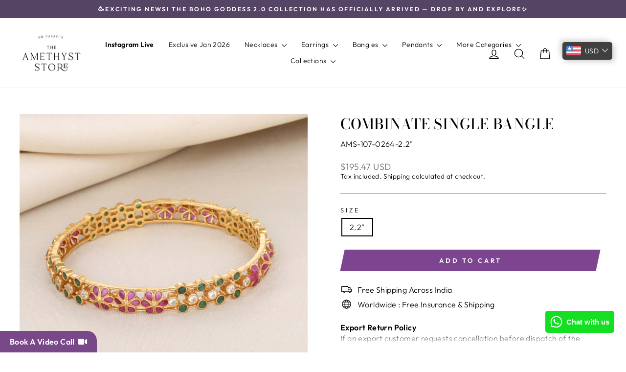

--- FILE ---
content_type: text/javascript
request_url: https://cdn.shopify.com/extensions/019bda4b-ad62-7ff6-abfe-327deeeff5da/quinn-live-1-475/assets/quinn-grid.bundle.js
body_size: 4245
content:
(()=>{var e,t,o,r={3510(e,t,o){var r={"./BoatAddToCartButton.svelte":[5695,8722,9865],"./Button.svelte":[5317,8722,2937],"./CardAndStoryCarouselBody.svelte":[6713,4280,2019],"./CartButton.svelte":[9739,8722,5775],"./Container.svelte":[8026,8308],"./CustomImplementationButton.svelte":[1648,8722,4108],"./FloatingCloseButton.svelte":[1199,7261],"./FloatingHeading.svelte":[8049,5839],"./FloatingOpenButton.svelte":[2067,3735],"./FloatingText.svelte":[524,3592],"./FloatingVideo.svelte":[9864,8613,9250],"./GeneralButton.svelte":[8877,8722,5235],"./GridDefaultCarousel.svelte":[2862,4280,432],"./HoverPlayMedia.svelte":[7598,8613,8309],"./Image.svelte":[3020,5366],"./ImageCarousel.svelte":[5718,7480],"./ImaxCTAButton.svelte":[9126,8722,8340],"./ImaxCutoffPrice.svelte":[8582,8724],"./ImaxDiscount.svelte":[4817,8845],"./ImaxPrice.svelte":[21,2739],"./ImaxProductImage.svelte":[5570,3090],"./ImaxProductTitle.svelte":[3477,9781],"./ImaxProductsCarousel.svelte":[5208,820],"./ImaxVariantTitle.svelte":[5327,35],"./ImaxVideo.svelte":[7643,8613,7153],"./ImaxVolumeButton.svelte":[4020,8722,5004],"./InstagramOverlayCarouselBody.svelte":[2444,1225,9534,5580,4351],"./OverlayCarouselBody.svelte":[5523,8613,6506,5580,6593],"./OverlayCarouselBodyMultipleSlides.svelte":[2241,1225,9534,5580,7055],"./OverlayFlowVideo.svelte":[2447,8613,4174],"./OverlayIndividualVideo.svelte":[7915,8613,7915,6455],"./OverlayInfoDiscount.svelte":[2782,6252],"./OverlayInfoDiscountedPrice.svelte":[4962,5250],"./OverlayInfoOriginalPrice.svelte":[2473,5233],"./OverlayInfoProductDescription.svelte":[7806,1028],"./OverlayInfoProductImages.svelte":[2076,3236],"./OverlayInfoProductTitle.svelte":[6926,9164],"./OverlayInfoProducts.svelte":[3857,9682,8047],"./OverlayInfoVariants.svelte":[2235,2857],"./OverlayMediaFlowOptionIconContainer.svelte":[3442,8244],"./OverlayMediaFlowOptionIconText.svelte":[8306,5578],"./OverlayMobileNavigationArrows.svelte":[5439,7465],"./OverlayMobileProductImage.svelte":[5631,3905],"./OverlayMobileProductsContainer.svelte":[2044,3324],"./OverlayMobileProductsCutoffPrice.svelte":[4661,5869],"./OverlayMobileProductsDiscount.svelte":[4680,8914],"./OverlayMobileProductsPrice.svelte":[7142,1486],"./OverlayMobileProductsTitle.svelte":[6273,3273],"./OverlayStoryTitle.svelte":[796,8282],"./OverlayVideo.svelte":[1682,8613,4174,1151,7915,5658],"./OverlayVideoGroup.svelte":[1151,8613,1151,9161],"./OverlayVolumeButton.svelte":[7055,6209],"./ProductSpotlightCTAButton.svelte":[348,8722,5886],"./ProductSpotlightCarouselBody.svelte":[6250,1225,9534,8738],"./ProductSpotlightCutoffPrice.svelte":[8876,7502],"./ProductSpotlightDiscount.svelte":[8067,2339],"./ProductSpotlightHeader.svelte":[2021,2389],"./ProductSpotlightPrice.svelte":[6867,4813],"./ProductSpotlightProductTitle.svelte":[7043,1807],"./ProductSpotlightVariantTitle.svelte":[2645,1053],"./ProductSpotlightWidgetImage.svelte":[9911,7273],"./ProductSpotlightWidgetVideo.svelte":[4169,8613,3503],"./ProductsCarousel.svelte":[1607,6347],"./RecommendationsRating.svelte":[3168,1506],"./SafariOverlayMobileProductsContainer.svelte":[3464,3552],"./SpotlightProductImage.svelte":[5005,9163],"./SpotlightWidgetMedia.svelte":[3109,8613,2457],"./StackedCardCarousel.svelte":[5728,1225,2674],"./TapToUnmuteButton.svelte":[2599,8722,3085],"./Typography.svelte":[2928,1112],"./VideoPlayButton.svelte":[9644,8722,5698],"./VolumeButton.svelte":[6023,8722,3791],"./WidgetCutoffPrice.svelte":[1099,4693],"./WidgetDiscount.svelte":[4386,6602],"./WidgetImage.svelte":[8368,6774],"./WidgetMedia.svelte":[5081,8613,3267],"./WidgetMuteButton.svelte":[228,6044],"./WidgetPlayIcon.svelte":[9813,7134],"./WidgetPrice.svelte":[6844,6870],"./WidgetRating.svelte":[5684,5996],"./WidgetSavedAmount.svelte":[4730,5860],"./WidgetText.svelte":[8518,5194],"./WidgetVideo.svelte":[8278,8613,7112]};function l(e){if(!o.o(r,e))return Promise.resolve().then(()=>{var t=new Error("Cannot find module '"+e+"'");throw t.code="MODULE_NOT_FOUND",t});var t=r[e],l=t[0];return Promise.all(t.slice(1).map(o.e)).then(()=>o(l))}l.keys=()=>Object.keys(r),l.id=3510,e.exports=l},4082(e,t,o){"use strict";o.d(t,{W:()=>l,h:()=>i});const r=window.Quinn;function l({widgetType:e,widget:t}){const{device:o}=r.deviceDetect;return"cards"==e?"item"==t?"desktop"==o?"CARD_DESKTOP":"CARD_MOBILE":"desktop"==o?"CARD_CAROUSEL_DESKTOP":"CARD_CAROUSEL_MOBILE":"overlay"==e?"item"==t?"desktop"==o?"OVERLAY_DESKTOP":"OVERLAY_MOBILE":"desktop"==o?"OVERLAY_CAROUSEL_DESKTOP":"OVERLAY_CAROUSEL_MOBILE":"story"==e?"item"==t?"desktop"==o?"STORY_DESKTOP":"STORY_MOBILE":"desktop"==o?"STORY_CAROUSEL_DESKTOP":"STORY_CAROUSEL_MOBILE":"floating"==e?"item"==t?"desktop"==o?"BUBBLE_DESKTOP":"BUBBLE_MOBILE":"desktop"==o?"FLOATING_CAROUSEL_DESKTOP":"FLOATING_CAROUSEL_MOBILE":"imaxvideo"==e?"item"==t?"desktop"==o?"IMAX_VIDEO_DESKTOP":"IMAX_VIDEO_MOBILE":"desktop"==o?"IMAX_VIDEO_CAROUSEL_DESKTOP":"IMAX_VIDEO_CAROUSEL_MOBILE":"imax_product"==e?"desktop"==o?"IMAX_PRODUCT_DESKTOP":"IMAX_PRODUCT_MOBILE":"product-spotlight"==e?"item"==t?"desktop"==o?"PRODUCT_SPOTLIGHT_ITEM_DESKTOP":"PRODUCT_SPOTLIGHT_ITEM_MOBILE":"desktop"==o?"PRODUCT_SPOTLIGHT_CAROUSEL_DESKTOP":"PRODUCT_SPOTLIGHT_CAROUSEL_MOBILE":"spotlight-product-item"==e?"desktop"==o?"SPOTLIGHT_PRODUCT_ITEM_DESKTOP":"SPOTLIGHT_PRODUCT_ITEM_MOBILE":"grid"==e?"item"==t?"desktop"==o?"GRID_DESKTOP":"GRID_MOBILE":"desktop"==o?"GRID_CAROUSEL_DESKTOP":"GRID_CAROUSEL_MOBILE":void 0}function i(e,t){const o=Object.keys(e);let r=null;return o.forEach(o=>{e[o].displayName!==t&&e[o].props.componentName!==t&&e[o].type.resolvedName!==t&&e[o].custom.displayName!==t||(r=o)}),r}},6806(e,t,o){"use strict";o.d(t,{W:()=>l});var r=o(8020);function l(){return new r.A({mediaData:{},widgetType:"",disableMediaObserve:!1,activeCardIndex:0,playOnlyActiveCard:!1,widgetMuteMappings:{}})}},7706(e,t,o){"use strict";var r=o(6045),l=(o(2531),o(6806)),i=o(7064),s=o(1949),n=o(4082);function a(e){let t,o;return t=new i.A({props:{json:e[1],parentJsonKey:e[2]}}),{c(){(0,r.N0i)(t.$$.fragment)},m(e,l){(0,r.wSR)(t,e,l),o=!0},p(e,o){const r={};2&o&&(r.json=e[1]),4&o&&(r.parentJsonKey=e[2]),t.$set(r)},i(e){o||((0,r.c7F)(t.$$.fragment,e),o=!0)},o(e){(0,r.Tn8)(t.$$.fragment,e),o=!1},d(e){(0,r.Hbl)(t,e)}}}function d(e){let t,o,l=e[0]&&e[2]&&a(e);return{c(){l&&l.c(),t=(0,r.Iex)()},m(e,i){l&&l.m(e,i),(0,r.Yry)(e,t,i),o=!0},p(e,[o]){e[0]&&e[2]?l?(l.p(e,o),5&o&&(0,r.c7F)(l,1)):(l=a(e),l.c(),(0,r.c7F)(l,1),l.m(t.parentNode,t)):l&&((0,r.V44)(),(0,r.Tn8)(l,1,1,()=>{l=null}),(0,r.GYV)())},i(e){o||((0,r.c7F)(l),o=!0)},o(e){(0,r.Tn8)(l),o=!1},d(e){e&&(0,r.YoD)(t),l&&l.d(e)}}}function v(e,t,o){var r=this&&this.__awaiter||function(e,t,o,r){return new(o||(o=Promise))(function(l,i){function s(e){try{a(r.next(e))}catch(e){i(e)}}function n(e){try{a(r.throw(e))}catch(e){i(e)}}function a(e){var t;e.done?l(e.value):(t=e.value,t instanceof o?t:new o(function(e){e(t)})).then(s,n)}a((r=r.apply(e,t||[])).next())})};let{metaObject:i}=t;const{device:a}=window.Quinn.deviceDetect;let d,v;const u=(0,l.W)();(0,s.o)("handle",i.handle),(0,s.o)(`${i.handle}_controller`,u),(0,s.o)("type","grid");let c="";return(0,s.Rc)(()=>r(void 0,void 0,void 0,function*(){if(o(0,d=yield function(){return r(this,void 0,void 0,function*(){return window.Quinn.functions.getPlaylistData(i,"grid")})}()),!d){const e=document.querySelector(".quinn-branding");return void(e&&e.remove())}const e=(0,n.W)({widget:"carousel",widgetType:"grid"});o(1,v=d.templates[e]),o(2,c=(0,n.h)(v,"GridCarousel"))})),e.$$set=e=>{"metaObject"in e&&o(3,i=e.metaObject)},e.$$.update=()=>{1&e.$$.dirty&&d&&(0,s.o)("grid_playlist",d)},[d,v,c,i]}class u extends r.r7T{constructor(e){super(),(0,r.TsN)(this,e,v,d,r.jXN,{metaObject:3})}}const c=u,p=window.Quinn;p.functions.renderGrid=({sectionId:e,metaObject:t,mediaCount:o})=>{const r=document.querySelector(e);r&&p.ab.showWidget({widget:"grid"})&&(window.Quinn.renderedWidgets[e]||(window.Quinn.renderedWidgets[e]={rendered:!0,sectionId:e,metaObject:t,mediaCount:o},window.Quinn.Events.onWidgetRendered({widget:"grid"}),new c({target:r,props:{metaObject:t}})))}},8020(e,t,o){"use strict";o.d(t,{A:()=>l});var r=o(4603);class l{_state;key;_store;_handlers=new Map;constructor(e){this._state=e,this.key=Date.now().toString(),this._store=Object.keys(this._state).reduce((e,t)=>({...e,[t]:(0,r.T5)(this._state[t])}),{})}get store(){return this._store}registerEvent=(e,t)=>{this._handlers.set(e,t)};dispatchEvent=async({events:e,eventInstance:t,onStart:o=()=>{},onFinish:r=()=>{}})=>{await o(this._store);for(let o of e)await(this._handlers.get(o)?.(this._store,t));await r(this._store)}}}},l={};function i(e){var t=l[e];if(void 0!==t)return t.exports;var o=l[e]={id:e,exports:{}};return r[e].call(o.exports,o,o.exports,i),o.exports}i.m=r,e=[],i.O=(t,o,r,l)=>{if(!o){var s=1/0;for(v=0;v<e.length;v++){for(var[o,r,l]=e[v],n=!0,a=0;a<o.length;a++)(!1&l||s>=l)&&Object.keys(i.O).every(e=>i.O[e](o[a]))?o.splice(a--,1):(n=!1,l<s&&(s=l));if(n){e.splice(v--,1);var d=r();void 0!==d&&(t=d)}}return t}l=l||0;for(var v=e.length;v>0&&e[v-1][2]>l;v--)e[v]=e[v-1];e[v]=[o,r,l]},i.n=e=>{var t=e&&e.__esModule?()=>e.default:()=>e;return i.d(t,{a:t}),t},i.d=(e,t)=>{for(var o in t)i.o(t,o)&&!i.o(e,o)&&Object.defineProperty(e,o,{enumerable:!0,get:t[o]})},i.f={},i.e=e=>Promise.all(Object.keys(i.f).reduce((t,o)=>(i.f[o](e,t),t),[])),i.u=e=>(({35:"ImaxVariantTitle-svelte",432:"GridDefaultCarousel-svelte",820:"ImaxProductsCarousel-svelte",1028:"OverlayInfoProductDescription-svelte",1053:"ProductSpotlightVariantTitle-svelte",1112:"Typography-svelte",1486:"OverlayMobileProductsPrice-svelte",1506:"RecommendationsRating-svelte",1807:"ProductSpotlightProductTitle-svelte",2019:"CardAndStoryCarouselBody-svelte",2339:"ProductSpotlightDiscount-svelte",2389:"ProductSpotlightHeader-svelte",2457:"SpotlightWidgetMedia-svelte",2674:"StackedCardCarousel-svelte",2739:"ImaxPrice-svelte",2857:"OverlayInfoVariants-svelte",2937:"Button-svelte",3085:"TapToUnmuteButton-svelte",3090:"ImaxProductImage-svelte",3236:"OverlayInfoProductImages-svelte",3267:"WidgetMedia-svelte",3273:"OverlayMobileProductsTitle-svelte",3324:"OverlayMobileProductsContainer-svelte",3503:"ProductSpotlightWidgetVideo-svelte",3552:"SafariOverlayMobileProductsContainer-svelte",3592:"FloatingText-svelte",3735:"FloatingOpenButton-svelte",3791:"VolumeButton-svelte",3905:"OverlayMobileProductImage-svelte",4108:"CustomImplementationButton-svelte",4174:"OverlayFlowVideo-svelte",4351:"InstagramOverlayCarouselBody-svelte",4693:"WidgetCutoffPrice-svelte",4813:"ProductSpotlightPrice-svelte",5004:"ImaxVolumeButton-svelte",5194:"WidgetText-svelte",5233:"OverlayInfoOriginalPrice-svelte",5235:"GeneralButton-svelte",5250:"OverlayInfoDiscountedPrice-svelte",5366:"Image-svelte",5578:"OverlayMediaFlowOptionIconText-svelte",5658:"OverlayVideo-svelte",5698:"VideoPlayButton-svelte",5775:"CartButton-svelte",5839:"FloatingHeading-svelte",5860:"WidgetSavedAmount-svelte",5869:"OverlayMobileProductsCutoffPrice-svelte",5886:"ProductSpotlightCTAButton-svelte",5996:"WidgetRating-svelte",6044:"WidgetMuteButton-svelte",6209:"OverlayVolumeButton-svelte",6252:"OverlayInfoDiscount-svelte",6347:"ProductsCarousel-svelte",6455:"OverlayIndividualVideo-svelte",6593:"OverlayCarouselBody-svelte",6602:"WidgetDiscount-svelte",6774:"WidgetImage-svelte",6870:"WidgetPrice-svelte",7055:"OverlayCarouselBodyMultipleSlides-svelte",7112:"WidgetVideo-svelte",7134:"WidgetPlayIcon-svelte",7153:"ImaxVideo-svelte",7261:"FloatingCloseButton-svelte",7273:"ProductSpotlightWidgetImage-svelte",7465:"OverlayMobileNavigationArrows-svelte",7480:"ImageCarousel-svelte",7502:"ProductSpotlightCutoffPrice-svelte",8047:"OverlayInfoProducts-svelte",8244:"OverlayMediaFlowOptionIconContainer-svelte",8282:"OverlayStoryTitle-svelte",8308:"Container-svelte",8309:"HoverPlayMedia-svelte",8340:"ImaxCTAButton-svelte",8724:"ImaxCutoffPrice-svelte",8738:"ProductSpotlightCarouselBody-svelte",8845:"ImaxDiscount-svelte",8914:"OverlayMobileProductsDiscount-svelte",9161:"OverlayVideoGroup-svelte",9163:"SpotlightProductImage-svelte",9164:"OverlayInfoProductTitle-svelte",9250:"FloatingVideo-svelte",9781:"ImaxProductTitle-svelte",9865:"BoatAddToCartButton-svelte"}[e]||e)+".js"),i.g=function(){if("object"==typeof globalThis)return globalThis;try{return this||new Function("return this")()}catch(e){if("object"==typeof window)return window}}(),i.o=(e,t)=>Object.prototype.hasOwnProperty.call(e,t),t={},o="app:",i.l=(e,r,l,s)=>{if(t[e])t[e].push(r);else{var n,a;if(void 0!==l)for(var d=document.getElementsByTagName("script"),v=0;v<d.length;v++){var u=d[v];if(u.getAttribute("src")==e||u.getAttribute("data-webpack")==o+l){n=u;break}}n||(a=!0,(n=document.createElement("script")).charset="utf-8",i.nc&&n.setAttribute("nonce",i.nc),n.setAttribute("data-webpack",o+l),n.src=e),t[e]=[r];var c=(o,r)=>{n.onerror=n.onload=null,clearTimeout(p);var l=t[e];if(delete t[e],n.parentNode&&n.parentNode.removeChild(n),l&&l.forEach(e=>e(r)),o)return o(r)},p=setTimeout(c.bind(null,void 0,{type:"timeout",target:n}),12e4);n.onerror=c.bind(null,n.onerror),n.onload=c.bind(null,n.onload),a&&document.head.appendChild(n)}},i.r=e=>{"undefined"!=typeof Symbol&&Symbol.toStringTag&&Object.defineProperty(e,Symbol.toStringTag,{value:"Module"}),Object.defineProperty(e,"__esModule",{value:!0})},i.j=9663,(()=>{var e;i.g.importScripts&&(e=i.g.location+"");var t=i.g.document;if(!e&&t&&(t.currentScript&&"SCRIPT"===t.currentScript.tagName.toUpperCase()&&(e=t.currentScript.src),!e)){var o=t.getElementsByTagName("script");if(o.length)for(var r=o.length-1;r>-1&&(!e||!/^http(s?):/.test(e));)e=o[r--].src}if(!e)throw new Error("Automatic publicPath is not supported in this browser");e=e.replace(/^blob:/,"").replace(/#.*$/,"").replace(/\?.*$/,"").replace(/\/[^\/]+$/,"/"),i.p=e})(),void 0!==i&&Object.defineProperty(i,"p",{get:function(){try{if("string"!=typeof quinnExtensionCdnUrl)throw new Error("WebpackRequireFrom: 'quinnExtensionCdnUrl' is not a string or not available at runtime. See https://github.com/agoldis/webpack-require-from#troubleshooting");return quinnExtensionCdnUrl}catch(e){return console.error(e),"auto"}},set:function(e){console.warn("WebpackRequireFrom: something is trying to override webpack public path. Ignoring the new value"+e+".")}}),(()=>{i.b="undefined"!=typeof document&&document.baseURI||self.location.href;var e={9663:0};i.f.j=(t,o)=>{var r=i.o(e,t)?e[t]:void 0;if(0!==r)if(r)o.push(r[2]);else{var l=new Promise((o,l)=>r=e[t]=[o,l]);o.push(r[2]=l);var s=i.p+i.u(t),n=new Error;i.l(s,o=>{if(i.o(e,t)&&(0!==(r=e[t])&&(e[t]=void 0),r)){var l=o&&("load"===o.type?"missing":o.type),s=o&&o.target&&o.target.src;n.message="Loading chunk "+t+" failed.\n("+l+": "+s+")",n.name="ChunkLoadError",n.type=l,n.request=s,r[1](n)}},"chunk-"+t,t)}},i.O.j=t=>0===e[t];var t=(t,o)=>{var r,l,[s,n,a]=o,d=0;if(s.some(t=>0!==e[t])){for(r in n)i.o(n,r)&&(i.m[r]=n[r]);if(a)var v=a(i)}for(t&&t(o);d<s.length;d++)l=s[d],i.o(e,l)&&e[l]&&e[l][0](),e[l]=0;return i.O(v)},o=self.webpackChunkapp=self.webpackChunkapp||[];o.forEach(t.bind(null,0)),o.push=t.bind(null,o.push.bind(o))})(),i.nc=void 0;var s=i.O(void 0,[8613],()=>i(7706));s=i.O(s)})();

--- FILE ---
content_type: text/json
request_url: https://conf.config-security.com/model
body_size: 88
content:
{"title":"recommendation AI model (keras)","structure":"release_id=0x3b:21:2b:55:7c:4a:3d:6c:2a:46:46:2d:45:3f:27:5c:73:7f:27:70:6a:72:76:4d:51:63:78:31:56;keras;5k5nhmipeaib7jbcyjxwrna8gqgdwysbcxpv15tqwhjys3qa6h52btworh823veb2pwxpdko","weights":"../weights/3b212b55.h5","biases":"../biases/3b212b55.h5"}

--- FILE ---
content_type: text/javascript; charset=utf-8
request_url: https://www.theamethyststore.com/products/combinate-single-bangles.js
body_size: 234
content:
{"id":6704821960854,"title":"Combinate Single Bangle","handle":"combinate-single-bangles","description":"\u003cp\u003e\u003cspan data-mce-fragment=\"1\"\u003eDESCRIPTION\u003c\/span\u003e\u003c\/p\u003e\n\u003cp\u003e\u003cspan\u003eThis 92.5 Silver, 24 kt gold-plated stylish Bangles is studded with semi-precious stones to make a stunning statement. Perfect for both formal and casual occasions..\u003c\/span\u003e\u003cbr\u003e\u003c\/p\u003e\n\u003cdiv class=\"customization\"\u003e\u003cbr\u003e\u003c\/div\u003e\n\u003cdiv class=\"customization\"\u003e\u003cbr\u003e\u003c\/div\u003e","published_at":"2022-11-24T19:45:27+05:30","created_at":"2021-04-26T16:21:46+05:30","vendor":"Gold Plated Stone","type":"BANGLES","tags":["Anniversary","Bangle Gold Plated Stone","Bangles","Best Seller","First Page Bangles","Gold Plated Stone","Rs.10000 to Rs.20000","Single Bangle","Top 30 Bangles"],"price":1794312,"price_min":1794312,"price_max":1794312,"available":true,"price_varies":false,"compare_at_price":null,"compare_at_price_min":0,"compare_at_price_max":0,"compare_at_price_varies":false,"variants":[{"id":43898037141731,"title":"2.2\"","option1":"2.2\"","option2":null,"option3":null,"sku":"AMS-107-0264-2.2\"","requires_shipping":true,"taxable":true,"featured_image":null,"available":true,"name":"Combinate Single Bangle - 2.2\"","public_title":"2.2\"","options":["2.2\""],"price":1794312,"weight":0,"compare_at_price":null,"inventory_management":"shopify","barcode":"AMS-107-0264-2.2\"","requires_selling_plan":false,"selling_plan_allocations":[]}],"images":["\/\/cdn.shopify.com\/s\/files\/1\/0494\/0510\/0182\/products\/AMS-107-0264.jpg?v=1664187666"],"featured_image":"\/\/cdn.shopify.com\/s\/files\/1\/0494\/0510\/0182\/products\/AMS-107-0264.jpg?v=1664187666","options":[{"name":"Size","position":1,"values":["2.2\""]}],"url":"\/products\/combinate-single-bangles","media":[{"alt":null,"id":30894167359715,"position":1,"preview_image":{"aspect_ratio":1.0,"height":1200,"width":1200,"src":"https:\/\/cdn.shopify.com\/s\/files\/1\/0494\/0510\/0182\/products\/AMS-107-0264.jpg?v=1664187666"},"aspect_ratio":1.0,"height":1200,"media_type":"image","src":"https:\/\/cdn.shopify.com\/s\/files\/1\/0494\/0510\/0182\/products\/AMS-107-0264.jpg?v=1664187666","width":1200}],"requires_selling_plan":false,"selling_plan_groups":[]}

--- FILE ---
content_type: text/javascript; charset=utf-8
request_url: https://www.theamethyststore.com/products/combinate-single-bangles.js
body_size: 114
content:
{"id":6704821960854,"title":"Combinate Single Bangle","handle":"combinate-single-bangles","description":"\u003cp\u003e\u003cspan data-mce-fragment=\"1\"\u003eDESCRIPTION\u003c\/span\u003e\u003c\/p\u003e\n\u003cp\u003e\u003cspan\u003eThis 92.5 Silver, 24 kt gold-plated stylish Bangles is studded with semi-precious stones to make a stunning statement. Perfect for both formal and casual occasions..\u003c\/span\u003e\u003cbr\u003e\u003c\/p\u003e\n\u003cdiv class=\"customization\"\u003e\u003cbr\u003e\u003c\/div\u003e\n\u003cdiv class=\"customization\"\u003e\u003cbr\u003e\u003c\/div\u003e","published_at":"2022-11-24T19:45:27+05:30","created_at":"2021-04-26T16:21:46+05:30","vendor":"Gold Plated Stone","type":"BANGLES","tags":["Anniversary","Bangle Gold Plated Stone","Bangles","Best Seller","First Page Bangles","Gold Plated Stone","Rs.10000 to Rs.20000","Single Bangle","Top 30 Bangles"],"price":1794312,"price_min":1794312,"price_max":1794312,"available":true,"price_varies":false,"compare_at_price":null,"compare_at_price_min":0,"compare_at_price_max":0,"compare_at_price_varies":false,"variants":[{"id":43898037141731,"title":"2.2\"","option1":"2.2\"","option2":null,"option3":null,"sku":"AMS-107-0264-2.2\"","requires_shipping":true,"taxable":true,"featured_image":null,"available":true,"name":"Combinate Single Bangle - 2.2\"","public_title":"2.2\"","options":["2.2\""],"price":1794312,"weight":0,"compare_at_price":null,"inventory_management":"shopify","barcode":"AMS-107-0264-2.2\"","requires_selling_plan":false,"selling_plan_allocations":[]}],"images":["\/\/cdn.shopify.com\/s\/files\/1\/0494\/0510\/0182\/products\/AMS-107-0264.jpg?v=1664187666"],"featured_image":"\/\/cdn.shopify.com\/s\/files\/1\/0494\/0510\/0182\/products\/AMS-107-0264.jpg?v=1664187666","options":[{"name":"Size","position":1,"values":["2.2\""]}],"url":"\/products\/combinate-single-bangles","media":[{"alt":null,"id":30894167359715,"position":1,"preview_image":{"aspect_ratio":1.0,"height":1200,"width":1200,"src":"https:\/\/cdn.shopify.com\/s\/files\/1\/0494\/0510\/0182\/products\/AMS-107-0264.jpg?v=1664187666"},"aspect_ratio":1.0,"height":1200,"media_type":"image","src":"https:\/\/cdn.shopify.com\/s\/files\/1\/0494\/0510\/0182\/products\/AMS-107-0264.jpg?v=1664187666","width":1200}],"requires_selling_plan":false,"selling_plan_groups":[]}

--- FILE ---
content_type: text/javascript
request_url: https://svc.nitrocommerce.ai/v1/services/shopify/xshopify.js?_t=f8d4164d-0aad-4731-a7f8-9dcfaaf5866c&shop=amethyst-silver-jewels.myshopify.com
body_size: 115
content:
 (function(n,i,t,r,o) { var a,m;n['NitroObject']=o;n[o]=n[o]||function(){(n[o].q=n[o].q||[]).push(arguments)},n[o].l=1*new Date();n[o].h=r;a=i.createElement(t),a.setAttribute('data-cfasync', 'false'),m=i.getElementsByTagName(t)[0];a.id='ntro-scrpt';a.async=1;a.src=r;m.parentNode.insertBefore(a,m)})(window,document,'script', 'https://x.nitrocommerce.ai/nitro.js?_=4de3bd21c186e0a14aab5dc90e5b35c9d690a27d','nitro');nitro('configure', 'f8d4164d-0aad-4731-a7f8-9dcfaaf5866c', 'shopify', 'https://t.makehook.ws');